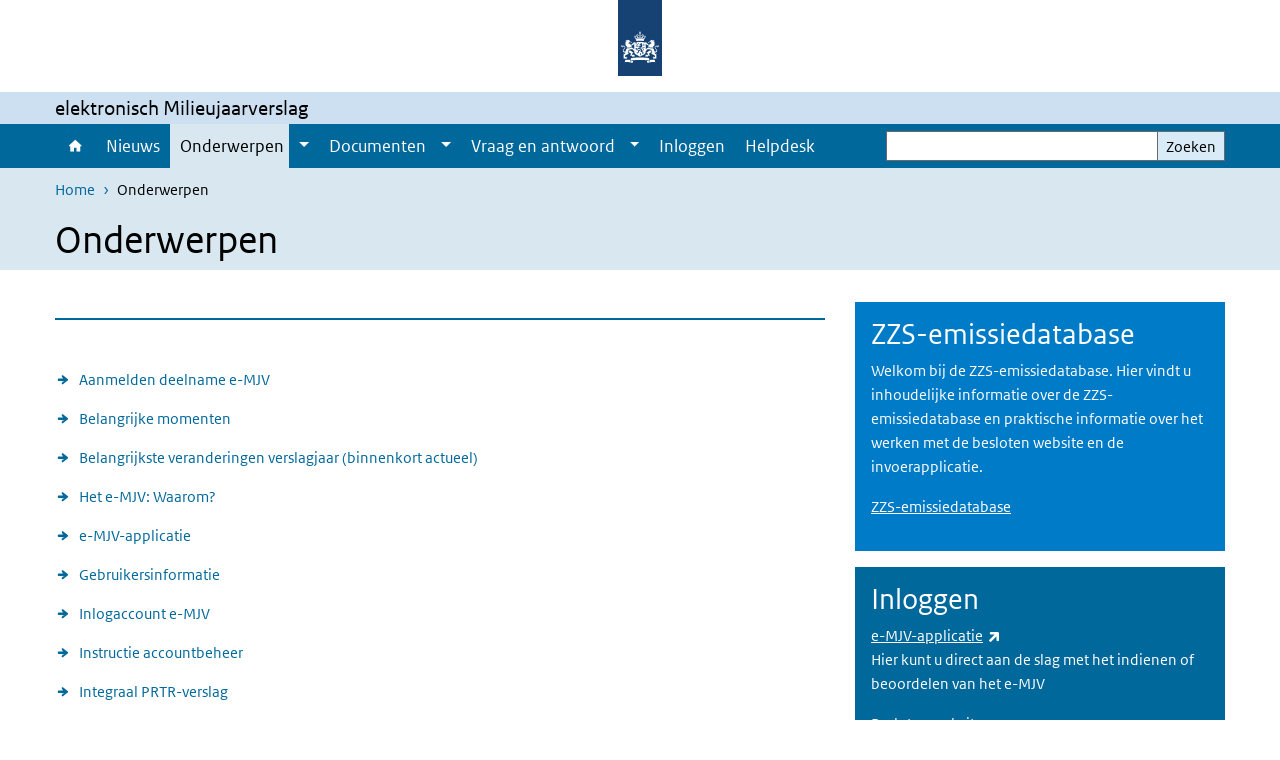

--- FILE ---
content_type: text/html; charset=UTF-8
request_url: https://www.e-mjv.nl/onderwerpen
body_size: 25592
content:
<!DOCTYPE html>
<html lang="nl" dir="ltr">
  <head>
    <meta charset="utf-8" />
<meta name="twitter:card" content="summary" />
<meta name="twitter:site" content="@RIVM" />
<meta name="twitter:title" content="Onderwerpen" />
<meta name="MobileOptimized" content="width" />
<meta name="HandheldFriendly" content="true" />
<meta name="viewport" content="width=device-width, initial-scale=1.0" />
<meta http-equiv="x-ua-compatible" content="ie=edge" />
<link rel="icon" href="/themes/custom/sdv_theme/favicon.ico" type="image/vnd.microsoft.icon" />
<link rel="alternate" hreflang="nl" href="https://www.e-mjv.nl/onderwerpen" />
<link rel="canonical" href="https://www.e-mjv.nl/onderwerpen" />
<link rel="shortlink" href="https://www.e-mjv.nl/node/841" />

    <title>Onderwerpen | e-MJV</title>
    <link rel="stylesheet" media="all" href="/sites/default/files/css/css_OT3-yJ64QD5so2KgU0OB20BclB_ifVS2oecIFh7MLy0.css?delta=0&amp;language=nl&amp;theme=sdv_theme&amp;include=eJxNjW0KwjAQBS8UkyOVTbPYTTdN3A9tb68Ui_55MAPDy72bmsCYhOqqi5OqUeVUQNZbZscwd8FUxAdwhAp7wN2YtvVyXwz14SjH5DSBW597G4yG6R_CAIH7523Rq_6Z6NvwzKQLlqCHGraUQTE8CV-azo2tF2d8A-82SEg" />
<link rel="stylesheet" media="all" href="/sites/default/files/css/css_m_5quT-O35LZb6W7XM-CrwkbNcgM0ghUZjy3RoRqO5w.css?delta=1&amp;language=nl&amp;theme=sdv_theme&amp;include=eJxNjW0KwjAQBS8UkyOVTbPYTTdN3A9tb68Ui_55MAPDy72bmsCYhOqqi5OqUeVUQNZbZscwd8FUxAdwhAp7wN2YtvVyXwz14SjH5DSBW597G4yG6R_CAIH7523Rq_6Z6NvwzKQLlqCHGraUQTE8CV-azo2tF2d8A-82SEg" />
<link rel="stylesheet" media="print" href="/sites/default/files/css/css_XFEXKig0bMDzKztxUEnoo1Xe92Lmnu0TI5Ps5m0ohuk.css?delta=2&amp;language=nl&amp;theme=sdv_theme&amp;include=eJxNjW0KwjAQBS8UkyOVTbPYTTdN3A9tb68Ui_55MAPDy72bmsCYhOqqi5OqUeVUQNZbZscwd8FUxAdwhAp7wN2YtvVyXwz14SjH5DSBW597G4yG6R_CAIH7523Rq_6Z6NvwzKQLlqCHGraUQTE8CV-azo2tF2d8A-82SEg" />

    <script src="/themes/custom/bootstrap_rijkshuisstijl/js/jquery.min.js?v=3.7.1"></script>

  </head>
  <body>
  <a id="back-to-top-focus" tabindex="-1"></a>
  <nav id="skipnav" class="skipnav list-group">
    <a href="#main-title" class="sr-only sr-only-focusable list-group-item-info">Overslaan en naar de inhoud gaan</a>
    <a href="#navbar-main" class="sr-only sr-only-focusable list-group-item-info">Direct naar de hoofdnavigatie</a>
  </nav>
    <script type="text/javascript">
// <![CDATA[
(function(window, document, dataLayerName, id) {
window[dataLayerName]=window[dataLayerName]||[],window[dataLayerName].push({start:(new Date).getTime(),event:"stg.start"});var scripts=document.getElementsByTagName('script')[0],tags=document.createElement('script');
function stgCreateCookie(a,b,c){var d="";if(c){var e=new Date;e.setTime(e.getTime()+24*c*60*60*1e3),d="; expires="+e.toUTCString()}document.cookie=a+"="+b+d+"; path=/"}
var isStgDebug=(window.location.href.match("stg_debug")||document.cookie.match("stg_debug"))&&!window.location.href.match("stg_disable_debug");stgCreateCookie("stg_debug",isStgDebug?1:"",isStgDebug?14:-1);
var qP=[];dataLayerName!=="dataLayer"&&qP.push("data_layer_name="+dataLayerName),isStgDebug&&qP.push("stg_debug");var qPString=qP.length>0?("?"+qP.join("&")):"";
tags.async=!0,tags.src="https://statistiek.rijksoverheid.nl/containers/"+id+".js"+qPString,scripts.parentNode.insertBefore(tags,scripts);
!function(a,n,i){a[n]=a[n]||{};for(var c=0;c<i.length;c++)!function(i){a[n][i]=a[n][i]||{},a[n][i].api=a[n][i].api||function(){var a=[].slice.call(arguments,0);"string"==typeof a[0]&&window[dataLayerName].push({event:n+"."+i+":"+a[0],parameters:[].slice.call(arguments,1)})}}(i[c])}(window,"ppms",["tm","cm"]);
})(window, document, 'dataLayer', 'c9ee20a3-0597-40e8-ac84-8e9de35214bd');
// ]]>
</script><noscript><iframe src="https://statistiek.rijksoverheid.nl/containers/c9ee20a3-0597-40e8-ac84-8e9de35214bd/noscript.html" title="Piwik PRO embed snippet" height="0" width="0" style="display:none;visibility:hidden" aria-hidden="true"></iframe></noscript>
      <div class="dialog-off-canvas-main-canvas" data-off-canvas-main-canvas>
    

<div class="layout-container">

  
          

<header id="header" class="header   ">
  <div class="logo">
          <a href="/">        <img src="/themes/custom/sdv_theme/logo.svg" width="44" height="77" alt="Rijksoverheid logo | naar de homepage van e-MJV" class="logo-image" />
      </a>        <span class="wordmark">
      <span class="sender "></span>
      <span class="secondary-sender "></span>
    </span>
  </div>
  </header>
  
  <div class="navbar-topnav">
    <div class="container">
      <div class="topnavwrapper">
        
        
      </div>
    </div>
  </div>

                    <div class="navbar-titlebar">
          <div class="container">
            elektronisch Milieujaarverslag 
          </div>
        </div>
      
      <div class="parentnav">
        <div class="navspan">
          <nav class="navbar-nav navbar-expand-lg navbar-full navbar-branded navbar-border" id="navbar-main">
            <div class="container">

              <div class="buttons">
                <button class="navbar-toggler icon-menu" id="menuButton" type="button" data-toggle="collapse" data-target="#navbarResponsive" aria-controls="navbarResponsive" aria-expanded="false">Menu
                </button>

                                <div class="collapse d-lg-flex clearfix" id="navbarResponsive">
                                

                          <ul class="navbar-nav use-dropdown">
        
                    <li class="nav-item">
                                                <a href="/home" class="icon-home nav-item nav-link" data-drupal-visually-hidden-label="1" data-drupal-link-system-path="node/1">Home</a>
            </li>
                <li class="nav-item">
                              <a href="/nieuws" title="Nieuws" class="nav-item nav-link" data-drupal-link-system-path="nieuws">Nieuws</a>
            </li>
                <li class="nav-item expanded dropdown active">
                      
        <a href="/onderwerpen" class="nav-link dropdown--toggle">Onderwerpen</a>

                              <button class="btn dropdown-toggle dropdown-toggle-split showsubnav-button" data-target="#" data-toggle="dropdown" aria-haspopup="true" aria-expanded="false" aria-label="Show submenu">
            <span class="d-none">Onderwerpen</span>
          </button>
                                      <ul class="dropdown-menu">
                      <li>
          <a href="/onderwerpen/het-e-mjv-waarom" class="dropdown-item">Het e-MJV: Waarom?</a>
        </li>
                      <li>
          <a href="/onderwerpen/belangrijke-momenten" class="dropdown-item">Belangrijke momenten</a>
        </li>
                      <li>
          <a href="/onderwerpen/belangrijkste-veranderingen-verslagjaar-2024" class="dropdown-item">Belangrijkste veranderingen verslagjaar</a>
        </li>
                      <li>
          <a href="/onderwerpen/e-mjv-applicatie" class="dropdown-item">e-MJV-applicatie</a>
        </li>
                      <li>
          <a href="/onderwerpen/gebruikersinformatie" class="dropdown-item">Gebruikersinformatie</a>
        </li>
                      <li>
          <a href="/onderwerpen/aanmelden-deelname-e-mjv" class="dropdown-item">Aanmelden deelname e-MJV</a>
        </li>
                      <li>
          <a href="/onderwerpen/inlogaccount-e-mjv" class="dropdown-item">Inlogaccount e-MJV</a>
        </li>
                      <li>
          <a href="/onderwerpen/concernaanpak" class="dropdown-item">Concernaanpak</a>
        </li>
                      <li>
          <a href="/onderwerpen/instructie-accountbeheer-e-mjv" class="dropdown-item">Instructie accountbeheer</a>
        </li>
                      <li>
          <a href="/onderwerpen/integraal-prtr-verslag" class="dropdown-item">Integraal PRTR-verslag</a>
        </li>
                      <li>
          <a href="/zzs-emissiedatabase" class="dropdown-item">ZZS-emissiedatabase</a>
        </li>
                      <li>
          <a href="/onderwerpen/olie-en-gaswinning" class="dropdown-item">Olie- en gaswinning</a>
        </li>
                      <li>
          <a href="/e-prtr-landbouw-varkens-en-pluimvee" class="dropdown-item">E-PRTR landbouw (varkens en pluimvee)</a>
        </li>
                      <li>
          <a href="/onderwerpen/ruds-en-prtr" class="dropdown-item">RUD&#039;s en E-PRTR</a>
        </li>
                      <li>
          <a href="/onderwerpen/ippc-applicatie" class="dropdown-item">IPPC-applicatie</a>
        </li>
                      <li>
          <a href="/onderwerpen/rie-en-ippc" class="dropdown-item">RIE en IPPC</a>
        </li>
                      <li>
          <a href="/onderwerpen/instructievideos" class="dropdown-item">Instructievideo&#039;s</a>
        </li>
          </ul>
  
                              </li>
                <li class="nav-item expanded dropdown">
                      
        <a href="/documenten" class="nav-link dropdown--toggle">Documenten</a>

                              <button class="btn dropdown-toggle dropdown-toggle-split showsubnav-button" data-target="#" data-toggle="dropdown" aria-haspopup="true" aria-expanded="false" aria-label="Show submenu">
            <span class="d-none">Documenten</span>
          </button>
                                      <ul class="dropdown-menu">
                      <li>
          <a href="/documenten/leidraad" class="dropdown-item">Leidraad Milieujaarrapportages</a>
        </li>
                      <li>
          <a href="/documenten/e-mjv-wegwijzer" class="dropdown-item">e-MJV Wegwijzer</a>
        </li>
                      <li>
          <a href="/documenten/database-fijn-stof" class="dropdown-item">Database fijnstof</a>
        </li>
                      <li>
          <a href="/emissies-door-rwzis" class="dropdown-item">Emissies rwzi’s</a>
        </li>
                      <li>
          <a href="/documenten/mutatieformulier" class="dropdown-item">Mutatieformulier</a>
        </li>
                      <li>
          <a href="/mailings" class="dropdown-item">Mailings</a>
        </li>
          </ul>
  
                              </li>
                <li class="nav-item expanded dropdown">
                      
        <a href="/vraag-en-antwoord/vraag-antwoord" class="nav-link dropdown--toggle">Vraag en antwoord</a>

                              <button class="btn dropdown-toggle dropdown-toggle-split showsubnav-button" data-target="#" data-toggle="dropdown" aria-haspopup="true" aria-expanded="false" aria-label="Show submenu">
            <span class="d-none">Vraag en antwoord</span>
          </button>
                                      <ul class="dropdown-menu">
                      <li>
          <a href="/vraag-en-antwoord/algemeen" class="dropdown-item">Algemeen</a>
        </li>
                      <li>
          <a href="/vraag-en-antwoord/integraal-prtr-verslag" class="dropdown-item">Integraal PRTR-verslag</a>
        </li>
                      <li>
          <a href="/vraag-en-antwoord/ippc" class="dropdown-item">IPPC</a>
        </li>
                      <li>
          <a href="/vraag-en-antwoord/beoordelende-instantie" class="dropdown-item">Beoordelende instantie</a>
        </li>
                      <li>
          <a href="/ZZS-emissiedatabase#Vragen en antwoorden" class="dropdown-item">ZZS-emissiedatabase</a>
        </li>
          </ul>
  
                              </li>
                <li class="nav-item">
                              <a href="/inloggen" class="nav-item nav-link" data-drupal-link-system-path="node/1611">Inloggen</a>
            </li>
                <li class="nav-item">
                              <a href="/helpdesk" class="nav-item nav-link" data-drupal-link-system-path="node/991">Helpdesk</a>
            </li>
        </ul>
  



  

  

                  
                </div>
                
                                <button class="navbar-toggler navbar-toggler-right auto-sm icon-zoek collapsed" id="searchButton" type="button" data-toggle="collapse" data-target="#searchformResponsive" aria-controls="searchformResponsive" aria-expanded="false"><span class="sr-only">Zoekveld</span>
                </button>
                
                <div class="collapse d-lg-flex clearfix" id="searchformResponsive">
                                      <div class="nav-search">
            <form action="/zoeken" method="get" id="views-exposed-form-zoekresultaten-page-search-dummy" accept-charset="UTF-8" novalidate>
  <div class="form-inline">
  
<div class="js-form-item js-form-type-search form-type-search js-form-item-search form-item-search">
      <label for="edit-search">Zoeken</label>
        <div class="search-wrapper">
  <input data-drupal-selector="edit-search" type="search" id="edit-search" name="search" value="" size="30" maxlength="128" class="form-search form-control">
</div>

        </div>
<div data-drupal-selector="edit-actions" class="form-actions js-form-wrapper form-group" id="edit-actions">
<button data-drupal-selector="edit-submit-zoekresultaten" type="submit" id="edit-submit-zoekresultaten" class="button js-form-submit form-submit btn btn-primary">Zoeken</button>
</div>

</div>

</form>

  
  </div>

                                  </div>

              </div>

            </div>
          </nav>
        </div>

    
                <nav  class="navbar-nav navbar-branded-light">
        <div class="container">
                                  <ul class="breadcrumb ">
      <li class="breadcrumb-item">
              <a href="/">Home</a>
          </li>
      <li class="breadcrumb-item">
              Onderwerpen
          </li>
  </ul>

  
  
        
                   <a id="main-title" tabindex="-1"></a>                                              <h1>Onderwerpen</h1>
                  
        
        </div>
      </nav>
      
      
        <div data-drupal-messages-fallback class="hidden"></div>

  

  

  <main role="main">

  <div class="layout-local">
    
  </div>

  <div class="layout-content" id="top">
          <div class="views-element-container" id="block-views-block-back-to-top-block-link">
  
    
      <div><div class="view view-back-to-top view-id-back_to_top view-display-id-block_link js-view-dom-id-a6a63c1d8cf6d38e97ba4d6b054b564cce713a68fb0d5c5e06026a055ded1e05">
  
    
      
  
    
  <div class="view-more">
    </div>

    </div>
</div>

  </div>
      



<article class="sdv-landingspagina full">

      
  
  
        
  <div class="container">
    <div class="row">

      <div class="col-lg-12">
        <div class="row">

          
          <div class="col-lg-8 ">

          
          
          
                        




  <div class="par links-wrapper standard">

  <hr>  <div class="container container-spacer-sm" data-color="">
  
            <h2 class="sr-only links-title icons-txt par-title ">Onderwerpen</h2>
                <ul  class="list-group simple">
            <li>
                  <a href="/onderwerpen/oud-aanmelden-deelname-e-mjv" class="list-group-item icon-pijl-rechts">
            Aanmelden deelname e-MJV
          </a>
              </li>
            <li>
                  <a href="/onderwerpen/belangrijke-momenten" class="list-group-item icon-pijl-rechts">
            Belangrijke momenten
          </a>
              </li>
            <li>
                  <a href="/onderwerpen/belangrijkste-veranderingen-verslagjaar-2023" class="list-group-item icon-pijl-rechts">
            Belangrijkste veranderingen verslagjaar (binnenkort actueel)
          </a>
              </li>
            <li>
                  <a href="/onderwerpen/het-e-mjv-waarom" class="list-group-item icon-pijl-rechts">
            Het e-MJV: Waarom?
          </a>
              </li>
            <li>
                  <a href="/onderwerpen/e-mjv-applicatie" class="list-group-item icon-pijl-rechts">
            e-MJV-applicatie
          </a>
              </li>
            <li>
                  <a href="/onderwerpen/gebruikersinformatie" class="list-group-item icon-pijl-rechts">
            Gebruikersinformatie
          </a>
              </li>
            <li>
                  <a href="/onderwerpen/inlogaccount-e-mjv" class="list-group-item icon-pijl-rechts">
            Inlogaccount e-MJV
          </a>
              </li>
            <li>
                  <a href="/onderwerpen/instructie-accountbeheer-e-mjv" class="list-group-item icon-pijl-rechts">
            Instructie accountbeheer
          </a>
              </li>
            <li>
                  <a href="/onderwerpen/integraal-prtr-verslag" class="list-group-item icon-pijl-rechts">
            Integraal PRTR-verslag
          </a>
              </li>
            <li>
                  <a href="/onderwerpen/olie-en-gaswinning" class="list-group-item icon-pijl-rechts">
            Olie- en gaswinning
          </a>
              </li>
            <li>
                  <a href="/zzs" class="list-group-item icon-pijl-rechts">
            ZZS-emissiedatabase
          </a>
              </li>
            <li>
                  <a href="/onderwerpen/ippc-applicatie" class="list-group-item icon-pijl-rechts">
            RIE-/ IPPC-applicatie
          </a>
              </li>
            <li>
                  <a href="/onderwerpen/rie-en-ippc" class="list-group-item icon-pijl-rechts">
            RIE en IPPC
          </a>
              </li>
            <li>
                  <a href="/onderwerpen/ruds-en-prtr#039;s en PRTR" class="list-group-item icon-pijl-rechts">
            RUD&#039;s en PRTR
          </a>
              </li>
            <li>
                  <a href="/onderwerpen/concernaanpak" class="list-group-item icon-pijl-rechts">
            Concernaanpak
          </a>
              </li>
            <li>
                  <a href="/onderwerpen/instructievideos" class="list-group-item icon-pijl-rechts">
            Instructievideo&#039;s
          </a>
              </li>
          </ul>
  
      </div>
</div>


          
                    <div class="comments">
            
          </div>
          
          </div>

                <aside class="col-lg-4" role="complementary">

          
          



  
  


  <div class="par content-block-wrapper bg-azure">


<div class="container container-spacer-sm content with-background clearfix" data-color="bg-azure">
    
                  <h2 class="content-block-title icons-txt par-title ">ZZS-emissiedatabase</h2>
          
                <p>Welkom bij de ZZS-emissiedatabase. Hier vindt u inhoudelijke informatie over de ZZS-emissiedatabase en praktische informatie over het werken met de besloten website en de invoerapplicatie.&nbsp;</p>

<p><a href="https://www.e-mjv.nl/zzs-emissiedatabase">ZZS-emissiedatabase</a></p>


          
      </div>
</div>




  
  


  <div class="par content-block-wrapper bg-brand">


<div class="container container-spacer-sm content with-background clearfix" data-color="bg-brand">
    
                  <h2 class="content-block-title icons-txt par-title ">Inloggen</h2>
          
                <p>
    <a class="externLink processed openinnewwindow" href="https://secure.rivm.nl/emjvproductie">e-MJV-applicatie</a><br>
    Hier kunt u direct aan de slag met het indienen of beoordelen van het e-MJV
</p>
<p>
    <a class="externLink processed openinnewwindow" href="https://secure.rivm.nl/emr">Besloten website</a><br>
    Hier kunt u de voortgang van het indienen en beoordelen bekijken.
</p>


          
      </div>
</div>




  
  


  <div class="par content-block-wrapper bg-brand">


<div class="container container-spacer-sm content with-background clearfix" data-color="bg-brand">
    
                  <h2 class="content-block-title icons-txt par-title ">E-PRTR Landbouw</h2>
          
                <p>
    <a class="externLink processed openinnewwindow" href="https://www.e-mjv.nl/e-prtr-gegevens-varkens-en-pluimvee">E-PRTR landbouw</a><br>
    Heeft u een intensief pluimvee- of varkensbedrijf? Dan moet u mogelijk de uitstoot van verontreinigende stoffen doorgeven. Dat doet via de E-PRTR landbouw website
</p>


          
      </div>
</div>




  
  


  <div class="par content-block-wrapper bg-brand-lightest">


<div class="container container-spacer-sm content with-background clearfix" data-color="bg-brand-lightest">
    
                  <h2 class="content-block-title icons-txt par-title ">Uw vraag aan de helpdesk</h2>
          
                <p>&nbsp;</p>

<p><a data-entity-type="node" data-entity-uuid="1c869bb7-9a52-4f78-b541-87da18b789ac" href="/helpdesk">&gt; Stel hier uw vraag</a></p>


          
      </div>
</div>




          
        </aside>
        
        </div>
      </div>
    
    </div>
  </div>

</article>




  
  
  </div>

</main>

      <footer class="footer bg-brand">
  <div class="container">
    <div class="row">
      
                    <div class="col-sm-3">
<div aria-labelledby="block-footer2-menu" id="block-footer2" class="block block-menu navigation menu--footer-2">
      
  <h2 id="block-footer2-menu">Over deze site</h2>
  

        
              <ul class="navbar-nav">
                    <li class="nav-item">
                                        <a href="/archief"  title="Archief" class="nav-link">Archief</a>
              </li>
                <li class="nav-item">
                                        <a href="/cookies"  title="Cookies" class="nav-link">Cookies</a>
              </li>
                <li class="nav-item">
                                        <a href="/disclaimer"  title="disclaimer" class="nav-link">Disclaimer</a>
              </li>
                <li class="nav-item">
                                        <a href="/responsible-disclosure"  class="nav-link">Responsible disclosure</a>
              </li>
                <li class="nav-item">
                                        <a href="/toegankelijkheid"  class="nav-link">Toegankelijkheid</a>
              </li>
        </ul>
  


  </div>
</div>

  
          </div>
  </div>
</footer>
  
    </div>   
</div>
  </div>

    
    <script type="application/json" data-drupal-selector="drupal-settings-json">{"path":{"baseUrl":"\/","pathPrefix":"","currentPath":"node\/841","currentPathIsAdmin":false,"isFront":false,"currentLanguage":"nl"},"pluralDelimiter":"\u0003","suppressDeprecationErrors":true,"ajaxPageState":{"libraries":"eJx1i10OwjAMgy9U1iNVyRpt2dIfNcmA2zPBEE-8WPZnG1sztQE9Dd52XZ1VjTeJGcZ-Q3EK-G-ySEOQQA8TrnvMwzvIdMXQYcByvlb9Nj8yee2OwrpSDpqPhIwzG6XZ1VqJVwzKpQulQgsUqh4R9IRdvO5peImX5coW9KlG5TM5mO4a3zqVll3oBVcfXGg","theme":"sdv_theme","theme_token":null},"ajaxTrustedUrl":{"\/zoeken":true},"sdv_ckeditor":{"headings":[{"model":"htmlDivBgBrandLightest","view":{"name":"div","classes":"bg-brand-lightest blockPadding"},"priority":"normal"},{"model":"spanCTA","view":{"name":"span","classes":"cta-button"},"priority":"low"},{"model":"spanCTAAlternative","view":{"name":"span","classes":"cta-button cta-button-alt"},"priority":"high"},{"model":"spanCTAAlternative2","view":{"name":"span","classes":"cta-button cta-button-alt-2"},"priority":"high"},{"model":"htmlPre","view":{"name":"pre","classes":""},"priority":"normal"},{"model":"spanAlignCenter","view":{"name":"span","classes":"text-align-center w100"},"priority":"normal"},{"model":"spanAlignRight","view":{"name":"span","classes":"text-align-right w100"},"priority":"normal"}]},"splunkRum":{"realm":"eu0","accessToken":"yzJiuhjZ3aU0pZza0xq-aA","applicationName":"rivmweb","deploymentEnvironment":"rivmweb-acc"},"data":{"extlink":{"extTarget":false,"extTargetAppendNewWindowLabel":"(opent in een nieuw venster)","extTargetNoOverride":false,"extNofollow":false,"extTitleNoOverride":false,"extNoreferrer":false,"extFollowNoOverride":false,"extClass":"ext","extLabel":"(externe link)","extImgClass":false,"extSubdomains":false,"extExclude":"(test\\.sdv\\.rivm\\.nl)|(sdv\\.docker\\.localhost)|(rivmweb\\.lndo\\.site)","extInclude":"mailing\\?cid=[0-9]+\\\u0026mid=[0-9]+","extCssExclude":"","extCssInclude":"","extCssExplicit":"","extAlert":false,"extAlertText":"This link will take you to an external web site. We are not responsible for their content.","extHideIcons":false,"mailtoClass":"0","telClass":"tel","mailtoLabel":"(link stuurt een e-mail)","telLabel":"(link is een telefoonnummer)","extUseFontAwesome":true,"extIconPlacement":"append","extPreventOrphan":false,"extFaLinkClasses":"ext","extFaMailtoClasses":"fa fa-envelope-o","extAdditionalLinkClasses":"","extAdditionalMailtoClasses":"","extAdditionalTelClasses":"","extFaTelClasses":"fa fa-phone","whitelistedDomains":[],"extExcludeNoreferrer":""}},"user":{"uid":0,"permissionsHash":"83e89a1d55c956ee904334399fdef2b7015d77b3659d497870f5c4b7d7243507"}}</script>
<script src="/sites/default/files/js/js_mMjLLEifdNd_3F4XDVCPJcW5cVeT0CTqkhDAEio87qQ.js?scope=footer&amp;delta=0&amp;language=nl&amp;theme=sdv_theme&amp;include=eJwtx8ENwCAIAMCFTBnJiJoWRTECTcfvx98dipjaTitual0fJ1WjxnCzYOJQP2OaHcr2lfg6DVreiISZrMbsajLgNOhinz1uH3BIk-wHo0Ep7w"></script>
<script src="https://cdn.signalfx.com/o11y-gdi-rum/latest/splunk-otel-web.js "></script>
<script src="/sites/default/files/js/js_uOFMyYDnUnIPNS7u2Nt0LdQ1WYvRVelmzIX7vW_pG6w.js?scope=footer&amp;delta=2&amp;language=nl&amp;theme=sdv_theme&amp;include=eJwtx8ENwCAIAMCFTBnJiJoWRTECTcfvx98dipjaTitual0fJ1WjxnCzYOJQP2OaHcr2lfg6DVreiISZrMbsajLgNOhinz1uH3BIk-wHo0Ep7w"></script>

  </body>
</html>


--- FILE ---
content_type: text/css
request_url: https://www.e-mjv.nl/sites/default/files/css/css_XFEXKig0bMDzKztxUEnoo1Xe92Lmnu0TI5Ps5m0ohuk.css?delta=2&language=nl&theme=sdv_theme&include=eJxNjW0KwjAQBS8UkyOVTbPYTTdN3A9tb68Ui_55MAPDy72bmsCYhOqqi5OqUeVUQNZbZscwd8FUxAdwhAp7wN2YtvVyXwz14SjH5DSBW597G4yG6R_CAIH7523Rq_6Z6NvwzKQLlqCHGraUQTE8CV-azo2tF2d8A-82SEg
body_size: 3432
content:
/* @license GPL-2.0-or-later https://www.drupal.org/licensing/faq */
a,.slide-title,.card.card-button.card-nobg{color:#000 !important;}a:after{content:" ( " attr(href) " )";font-size:80%;}a[href^="#"]::after,a#back-to-top-focus::after,a#main-content::after,a#main-title::after,.logo a::after,.card > a.card-link::after,.card-list > .card > a::after,a[href^="javascript:"]::after{content:"";}.print-only{display:block !important;text-decoration:underline;color:#000 !important;white-space:nowrap;}span.print-only{display:inline-block !important;}h1{font-size:2.5rem !important;}h2{font-size:1.9rem !important;}h3{font-size:1.65rem !important;}h4{font-size:1.4rem !important;}h5{font-size:1.15rem !important;}h6{font-size:1rem !important;}ul.breadcrumb,.navspan,.layout-local,.sharing-wrapper,footer.footer{display:none;}.collapse{display:block !important;}div.with-image{color:#000 !important;text-shadow:none !important;}div.with-image .wrap-title{color:#000 !important;text-shadow:none !important;}.image-bg-wrapper{display:none;}.image-bg-wrapper.big-image{display:inherit !important;}.big-header-image .image-bg-wrapper{display:inherit !important;height:inherit !important;}.big-header-image .image-bg-wrapper img{display:none !important;}.big-header-image .text-block{position:relative !important;top:0 !important;left:0 !important;margin-right:0 !important;-webkit-transform:none !important;-ms-transform:none !important;-o-transform:none !important;transform:none !important;}.carousel-sdv{width:100%;}.carousel-sdv .carousel-slide{clear:both;display:block !important;float:left;opacity:1 !important;width:100%;}.tab-content{-webkit-box-orient:vertical;-webkit-box-direction:normal;-webkit-flex-direction:column;-ms-flex-direction:column;flex-direction:column;}.tab-content > .tab-pane{clear:both;display:block !important;float:left;opacity:1;width:100%;}.read-more-wrapper.show-intro a.collapse-toggler.show-intro,.read-more-wrapper.show-intro .read-more-gradient{display:none !important;}.read-more-wrapper.show-intro .read-more-par-container.folded{height:inherit !important;}button.slick-prev,button.slick-next{display:none !important;}.carousel-slider .slick-track{display:block !important;width:100% !important;-webkit-transform:none !important;-ms-transform:none !important;-o-transform:none !important;transform:none !important;}.carousel-slider .slick-track .slick-slide{width:calc(50% - 30px) !important;float:left;}.carousel-slider .slick-track .slick-slide:nth-child(odd){clear:both;}.carousel-slider .slick-track .slick-cloned{display:none !important;}.sdv-onepager .content-block-wrapper.with-image{min-height:inherit !important;}.layout-content div.afterburner,.layout-content div.afterburner a{background-color:transparent !important;color:#000 !important;}[class^=bg-],[class*=" bg-"],[class^=bg-] a,[class*=" bg-"] a{background-color:transparent !important;color:#000 !important;}.card-columns{-webkit-column-count:1 !important;-moz-column-count:1 !important;column-count:1 !important;}.mm-menu,button#onderwerpmenu-toggler{display:none !important;}article.sdv-onepager .justify-content-md-center{-webkit-box-pack:inherit !important;-webkit-justify-content:inherit !important;-ms-flex-pack:inherit !important;justify-content:inherit !important;}article.sdv-onepager .justify-content-md-center .col.col-md-8{-webkit-box-flex:0;-webkit-flex:0 0 100%;-ms-flex:0 0 100%;flex:0 0 100%;max-width:100% !important;}
